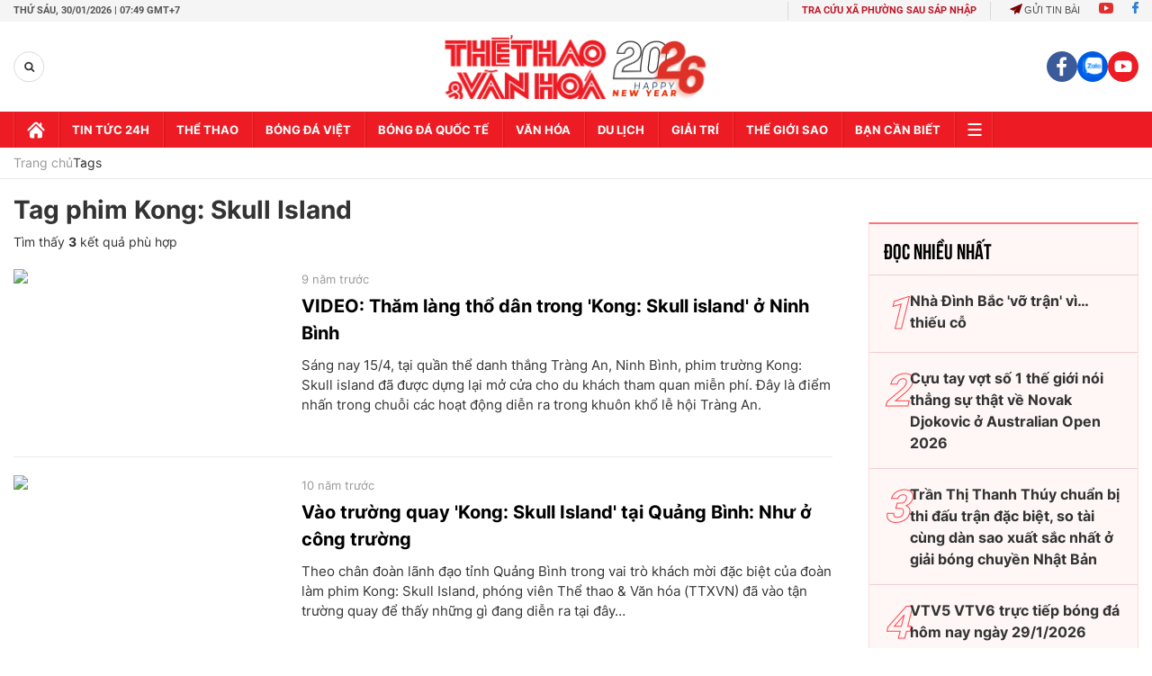

--- FILE ---
content_type: text/html; charset=utf-8
request_url: https://thethaovanhoa.vn/ajax/mostview/0.htm
body_size: 2101
content:


<div class="read-more">
    <div class="box-category" data-layout="6" data-key="highestviewnews:zoneid0hour48">
        <h3 class="title-text-name">Đọc nhiều nhất</h3>
        <div class="box-category-middle">
            
        <div class="box-category-item" data-newsid="20260128213519304" data-target="False">
            <a class="box-category-link-with-avatar img-resize"
                data-type="0"
                data-newstype="0"
                 
                href="/nha-dinh-bac-vo-tran-vi-thieu-co-20260128213519304.htm" title="Nhà Đình B&#7855;c &#39;v&#7905; tr&#7853;n&#39; vì&#8230; thi&#7871;u c&#7895;">
                <img data-type="avatar"  loading="lazy" src="" alt="Nhà Đình B&#7855;c &#39;v&#7905; tr&#7853;n&#39; vì&#8230; thi&#7871;u c&#7895;" class="box-category-avatar">
            </a>
            <div class="box-category-content">
                <h3 class="box-category-title-text" data-comment="20260128213519304">
                    
                    <a class="box-category-link-title" data-objecttype=""
                        data-type="0"
                        data-linktype="newsdetail"
                        data-newstype="0"
                        data-id="20260128213519304"
                        href="/nha-dinh-bac-vo-tran-vi-thieu-co-20260128213519304.htm"
                        
                        title="Nhà Đình B&#7855;c &#39;v&#7905; tr&#7853;n&#39; vì&#8230; thi&#7871;u c&#7895;">Nhà Đình Bắc 'vỡ trận' vì… thiếu cỗ</a>
                    
                    
                </h3>
                <a class="box-category-category"   href="/bong-da-viet-nam.htm" title="Bóng đá Việt">Bóng đá Việt</a>
                <span class="box-category-time need-get-timeago" title="1/28/2026 9:43:00 PM"></span>
                
                <p data-type="sapo" class="box-category-sapo">Gia đình cầu thủ Nguyễn Đình Bắc chỉ dự tính đãi 100 mâm cỗ 6 người, rồi tăng dần lên 200, 300 mâm nhưng vẫn không xuể, bởi bà con đổ về chia vui quá đông. </p>
                
            </div>
        </div>
    
        <div class="box-category-item" data-newsid="20260128094735756" data-target="False">
            <a class="box-category-link-with-avatar img-resize"
                data-type="0"
                data-newstype="0"
                 
                href="/cuu-tay-vot-so-1-the-gioi-noi-thang-su-that-ve-novak-djokovic-o-australian-open-2026-20260128094735756.htm" title="C&#7921;u tay v&#7907;t s&#7889; 1 th&#7871; gi&#7899;i nói th&#7859;ng s&#7921; th&#7853;t v&#7873; Novak Djokovic &#7903; Australian Open 2026">
                <img data-type="avatar"  loading="lazy" src="" alt="C&#7921;u tay v&#7907;t s&#7889; 1 th&#7871; gi&#7899;i nói th&#7859;ng s&#7921; th&#7853;t v&#7873; Novak Djokovic &#7903; Australian Open 2026" class="box-category-avatar">
            </a>
            <div class="box-category-content">
                <h3 class="box-category-title-text" data-comment="20260128094735756">
                    
                    <a class="box-category-link-title" data-objecttype=""
                        data-type="0"
                        data-linktype="newsdetail"
                        data-newstype="0"
                        data-id="20260128094735756"
                        href="/cuu-tay-vot-so-1-the-gioi-noi-thang-su-that-ve-novak-djokovic-o-australian-open-2026-20260128094735756.htm"
                        
                        title="C&#7921;u tay v&#7907;t s&#7889; 1 th&#7871; gi&#7899;i nói th&#7859;ng s&#7921; th&#7853;t v&#7873; Novak Djokovic &#7903; Australian Open 2026">Cựu tay vợt số 1 thế giới nói thẳng sự thật về Novak Djokovic ở Australian Open 2026</a>
                    
                    
                </h3>
                <a class="box-category-category"   href="/the-thao.htm" title="Thể thao">Thể thao</a>
                <span class="box-category-time need-get-timeago" title="1/28/2026 9:55:00 AM"></span>
                
                <p data-type="sapo" class="box-category-sapo">Cựu tay vợt số 1 thế giới Marat Safin cho rằng Novak Djokovic khó có cơ hội giành Grand Slam thứ 25 tại Australian Open năm nay.</p>
                
            </div>
        </div>
    
        <div class="box-category-item" data-newsid="20260128105512405" data-target="False">
            <a class="box-category-link-with-avatar img-resize"
                data-type="0"
                data-newstype="0"
                 
                href="/tran-thi-thanh-thuy-chuan-bi-thi-dau-tran-dac-biet-so-tai-cung-dan-sao-xuat-sac-nhat-o-giai-bong-chuyen-nhat-ban-20260128105512405.htm" title="Tr&#7847;n Th&#7883; Thanh Thúy chu&#7849;n b&#7883; thi đ&#7845;u tr&#7853;n đ&#7863;c bi&#7879;t, so tài cùng dàn sao xu&#7845;t s&#7855;c nh&#7845;t &#7903; gi&#7843;i bóng chuy&#7873;n Nh&#7853;t B&#7843;n">
                <img data-type="avatar"  loading="lazy" src="" alt="Tr&#7847;n Th&#7883; Thanh Thúy chu&#7849;n b&#7883; thi đ&#7845;u tr&#7853;n đ&#7863;c bi&#7879;t, so tài cùng dàn sao xu&#7845;t s&#7855;c nh&#7845;t &#7903; gi&#7843;i bóng chuy&#7873;n Nh&#7853;t B&#7843;n" class="box-category-avatar">
            </a>
            <div class="box-category-content">
                <h3 class="box-category-title-text" data-comment="20260128105512405">
                    
                    <a class="box-category-link-title" data-objecttype=""
                        data-type="0"
                        data-linktype="newsdetail"
                        data-newstype="0"
                        data-id="20260128105512405"
                        href="/tran-thi-thanh-thuy-chuan-bi-thi-dau-tran-dac-biet-so-tai-cung-dan-sao-xuat-sac-nhat-o-giai-bong-chuyen-nhat-ban-20260128105512405.htm"
                        
                        title="Tr&#7847;n Th&#7883; Thanh Thúy chu&#7849;n b&#7883; thi đ&#7845;u tr&#7853;n đ&#7863;c bi&#7879;t, so tài cùng dàn sao xu&#7845;t s&#7855;c nh&#7845;t &#7903; gi&#7843;i bóng chuy&#7873;n Nh&#7853;t B&#7843;n">Trần Thị Thanh Thúy chuẩn bị thi đấu trận đặc biệt, so tài cùng dàn sao xuất sắc nhất ở giải bóng chuyền Nhật Bản</a>
                    
                    
                </h3>
                <a class="box-category-category"   href="/the-thao.htm" title="Thể thao">Thể thao</a>
                <span class="box-category-time need-get-timeago" title="1/28/2026 11:01:00 AM"></span>
                
                <p data-type="sapo" class="box-category-sapo">Sau khi đã ghi gần 400 điểm cho CLB Gunma Green Wings, Thanh Thúy sẽ tiếp tục thi đấu một trận đặc biệt, so tài cùng những ngôi sao sáng giá nhất ở giải bóng chuyền VĐQG Nhật Bản mùa này.</p>
                
            </div>
        </div>
    
        <div class="box-category-item" data-newsid="20260129071831772" data-target="False">
            <a class="box-category-link-with-avatar img-resize"
                data-type="0"
                data-newstype="0"
                 
                href="/vtv5-vtv6-truc-tiep-bong-da-hom-nay-ngay-29-1-2026-20260129071831772.htm" title="VTV5 VTV6 tr&#7921;c ti&#7871;p bóng đá hôm nay ngày 29/1/2026">
                <img data-type="avatar"  loading="lazy" src="" alt="VTV5 VTV6 tr&#7921;c ti&#7871;p bóng đá hôm nay ngày 29/1/2026" class="box-category-avatar">
            </a>
            <div class="box-category-content">
                <h3 class="box-category-title-text" data-comment="20260129071831772">
                    
                    <a class="box-category-link-title" data-objecttype=""
                        data-type="0"
                        data-linktype="newsdetail"
                        data-newstype="0"
                        data-id="20260129071831772"
                        href="/vtv5-vtv6-truc-tiep-bong-da-hom-nay-ngay-29-1-2026-20260129071831772.htm"
                        
                        title="VTV5 VTV6 tr&#7921;c ti&#7871;p bóng đá hôm nay ngày 29/1/2026">VTV5 VTV6 trực tiếp bóng đá hôm nay ngày 29/1/2026</a>
                    
                    
                </h3>
                <a class="box-category-category"   href="/truc-tiep-bong-da.htm" title="Trực tiếp Bóng đá">Trực tiếp Bóng đá</a>
                <span class="box-category-time need-get-timeago" title="1/29/2026 1:21:00 PM"></span>
                
                <p data-type="sapo" class="box-category-sapo">Xem VTV5 VTV6 trực tiếp bóng đá hôm nay ngày 29/1/2026. Thethaovanhoa.vn cập nhật link trực tiếp bóng đá bóng đá Việt Nam, Futsal châu Á, bóng đá Anh, Ý, Tây Ban Nha...</p>
                
            </div>
        </div>
    
        <div class="box-category-item" data-newsid="20260128170003469" data-target="False">
            <a class="box-category-link-with-avatar img-resize"
                data-type="0"
                data-newstype="0"
                 
                href="/clb-bong-chuyen-nu-noi-tieng-nhat-ban-muon-chieu-mo-hot-girl-bong-chuyen-viet-nam-co-to-chat-chay-toc-do-20260128170003469.htm" title="CLB bóng chuy&#7873;n n&#7919; n&#7893;i ti&#7871;ng Nh&#7853;t B&#7843;n mu&#7889;n chiêu m&#7897; hot girl bóng chuy&#7873;n Vi&#7879;t Nam có t&#7889; ch&#7845;t... ch&#7841;y t&#7889;c đ&#7897;">
                <img data-type="avatar"  loading="lazy" src="" alt="CLB bóng chuy&#7873;n n&#7919; n&#7893;i ti&#7871;ng Nh&#7853;t B&#7843;n mu&#7889;n chiêu m&#7897; hot girl bóng chuy&#7873;n Vi&#7879;t Nam có t&#7889; ch&#7845;t... ch&#7841;y t&#7889;c đ&#7897;" class="box-category-avatar">
            </a>
            <div class="box-category-content">
                <h3 class="box-category-title-text" data-comment="20260128170003469">
                    
                    <a class="box-category-link-title" data-objecttype=""
                        data-type="0"
                        data-linktype="newsdetail"
                        data-newstype="0"
                        data-id="20260128170003469"
                        href="/clb-bong-chuyen-nu-noi-tieng-nhat-ban-muon-chieu-mo-hot-girl-bong-chuyen-viet-nam-co-to-chat-chay-toc-do-20260128170003469.htm"
                        
                        title="CLB bóng chuy&#7873;n n&#7919; n&#7893;i ti&#7871;ng Nh&#7853;t B&#7843;n mu&#7889;n chiêu m&#7897; hot girl bóng chuy&#7873;n Vi&#7879;t Nam có t&#7889; ch&#7845;t... ch&#7841;y t&#7889;c đ&#7897;">CLB bóng chuyền nữ nổi tiếng Nhật Bản muốn chiêu mộ hot girl bóng chuyền Việt Nam có tố chất... chạy tốc độ</a>
                    
                    
                </h3>
                <a class="box-category-category"   href="/the-thao.htm" title="Thể thao">Thể thao</a>
                <span class="box-category-time need-get-timeago" title="1/28/2026 7:00:00 PM"></span>
                
                <p data-type="sapo" class="box-category-sapo">Cô ấy được coi là một trong những hot girl bóng chuyền tài năng của Việt Nam, từng theo đuổi điền kinh và nổi tiếng về khả năng chạy tốc độ trước khi bén duyên với bóng chuyền. CLB nổi tiếng bậc nhất Nhật Bản muốn chiêu mộ cô ấy ngay mùa giải này.</p>
                
            </div>
        </div>
    

        </div>
    </div>
</div>


--- FILE ---
content_type: application/javascript; charset=utf-8
request_url: https://fundingchoicesmessages.google.com/f/AGSKWxXRlH6hGHX6vIOdgV0LwuWH22-XIex2VLlMkPVWDQ-1peTeieHmjm9HjUz5t_tYMX1p6toJEdzsJUHnbxXvc7U7QYnfb89CEHROIimUmPq1wMX9BPBwyEyvbv6sRGMiT7gd1w08_eUC5vxXEOo0O3yOPxjI8LN5o-hu67eoUQXffmjvf0laZkO-ZzII/_/ad-bckg./adviewed./bci-ads./frnads./Ad/Index?
body_size: -1285
content:
window['cb762157-a248-4b94-8792-cf3c1aa216f2'] = true;